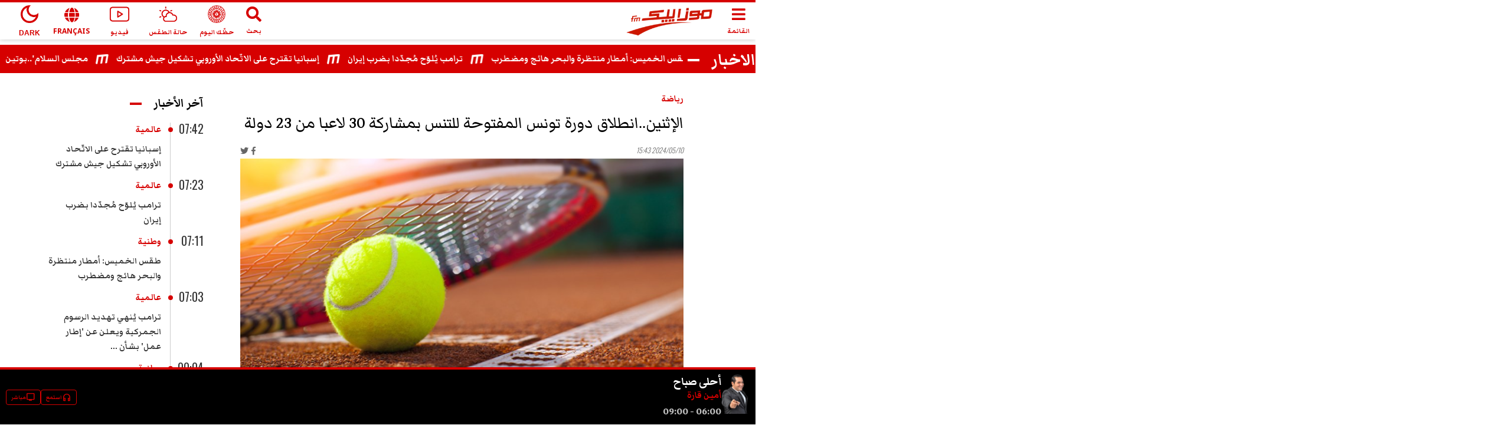

--- FILE ---
content_type: text/html; charset=utf-8
request_url: https://www.google.com/recaptcha/api2/aframe
body_size: 266
content:
<!DOCTYPE HTML><html><head><meta http-equiv="content-type" content="text/html; charset=UTF-8"></head><body><script nonce="_OfnXbfdwqgHdoZy6OzIFw">/** Anti-fraud and anti-abuse applications only. See google.com/recaptcha */ try{var clients={'sodar':'https://pagead2.googlesyndication.com/pagead/sodar?'};window.addEventListener("message",function(a){try{if(a.source===window.parent){var b=JSON.parse(a.data);var c=clients[b['id']];if(c){var d=document.createElement('img');d.src=c+b['params']+'&rc='+(localStorage.getItem("rc::a")?sessionStorage.getItem("rc::b"):"");window.document.body.appendChild(d);sessionStorage.setItem("rc::e",parseInt(sessionStorage.getItem("rc::e")||0)+1);localStorage.setItem("rc::h",'1769064562821');}}}catch(b){}});window.parent.postMessage("_grecaptcha_ready", "*");}catch(b){}</script></body></html>

--- FILE ---
content_type: application/javascript; charset=UTF-8
request_url: https://www.mosaiquefm.net/_next/static/chunks/4523.ff122085beabe29f.js
body_size: -94
content:
"use strict";(self.webpackChunk_N_E=self.webpackChunk_N_E||[]).push([[4523],{94523:function(e,n,r){r.r(n),r.d(n,{default:function(){return TitreH2}});var t=r(15311),s=r(89395),c=r.n(s);let i=c()(()=>r.e(6381).then(r.t.bind(r,6381,23)),{loadableGenerated:{webpack:()=>[6381]},ssr:!1});function TitreH2(e){let{url:n,label:r}=e;return(0,t.jsx)("h2",{children:n?(0,t.jsx)(i,{href:n,children:(0,t.jsx)("span",{children:r})}):(0,t.jsx)("span",{children:r})})}}}]);

--- FILE ---
content_type: application/javascript; charset=UTF-8
request_url: https://www.mosaiquefm.net/_next/static/chunks/284.56e8611498dc955f.js
body_size: 348
content:
"use strict";(self.webpackChunk_N_E=self.webpackChunk_N_E||[]).push([[284],{30284:function(e,t,i){i.r(t),i.d(t,{default:function(){return ContentCard}});var l=i(15311),a=i(89395),n=i.n(a);let s=n()(()=>i.e(6381).then(i.t.bind(i,6381,23)),{loadableGenerated:{webpack:()=>[6381]},ssr:!1}),r=n()(()=>Promise.all([i.e(6408),i.e(2560)]).then(i.t.bind(i,76408,23)),{loadableGenerated:{webpack:()=>[76408]},ssr:!1}),d=n()(()=>i.e(6478).then(i.bind(i,66478)),{loadableGenerated:{webpack:()=>[66478]},ssr:!1}),o=n()(()=>i.e(6865).then(i.bind(i,36865)),{loadableGenerated:{webpack:()=>[36865]},ssr:!1}),c=n()(()=>Promise.all([i.e(4885),i.e(1319)]).then(i.bind(i,81319)),{loadableGenerated:{webpack:()=>[81319]},ssr:!1});function ContentCard(e){var t;let{settings:i}=e;return(0,l.jsxs)("div",{className:i.classes||"",children:[(0,l.jsx)("figure",{children:(0,l.jsx)(s,{href:i.item.link||"",title:i.item.title,children:(0,l.jsx)(r,{src:i.item.image,width:i.width||400,height:i.height||225,layout:"responsive",objectFit:"cover",objectPosition:"top center",alt:i.item.seoTitle||i.item.title,unoptimized:!0})})}),(0,l.jsxs)("div",{className:"desc",children:[(0,l.jsx)(d,{url:i.item.link2,label:i.item.label}),(0,l.jsx)(o,{label:i.item.title,url:i.item.link,max:i.max}),(null===(t=i.intro)||void 0===t?void 0:t.display)&&(0,l.jsx)("p",{children:i.item.intro}),(0,l.jsx)(c,{date:i.item.startPublish.date,url:i.item.link})]})]})}}}]);

--- FILE ---
content_type: application/javascript; charset=UTF-8
request_url: https://www.mosaiquefm.net/_next/static/chunks/2667.cae0f0c1f6dd8bf9.js
body_size: 2485
content:
(self.webpackChunk_N_E=self.webpackChunk_N_E||[]).push([[2667,8185,6057,4523,6478,6865,2638],{5357:function(e,t,s){"use strict";var i=s(50464);function emptyFunction(){}function emptyFunctionWithReset(){}emptyFunctionWithReset.resetWarningCache=emptyFunction,e.exports=function(){function shim(e,t,s,a,n,r){if(r!==i){var o=Error("Calling PropTypes validators directly is not supported by the `prop-types` package. Use PropTypes.checkPropTypes() to call them. Read more at http://fb.me/use-check-prop-types");throw o.name="Invariant Violation",o}}function getShim(){return shim}shim.isRequired=shim;var e={array:shim,bigint:shim,bool:shim,func:shim,number:shim,object:shim,string:shim,symbol:shim,any:shim,arrayOf:getShim,element:shim,elementType:shim,instanceOf:getShim,node:shim,objectOf:getShim,oneOf:getShim,oneOfType:getShim,shape:getShim,exact:getShim,checkPropTypes:emptyFunctionWithReset,resetWarningCache:emptyFunction};return e.PropTypes=e,e}},80377:function(e,t,s){e.exports=s(5357)()},50464:function(e){"use strict";e.exports="SECRET_DO_NOT_PASS_THIS_OR_YOU_WILL_BE_FIRED"},42667:function(e,t,s){"use strict";s.r(t);var i=s(15311);s(20132);var a=s(80377),n=s.n(a),r=s(94523),o=s(18185),c=s(26057),l=s(1136),u=s(5762),m=s(66478),p=s(36865),d=s(14562);function MostRead(e){let{max:t=5}=e,s=(0,u.useRouter)(),a="ar"===s.locale?o.default:c.default,{data:n,error:h}=(0,l.ZP)("".concat(s.locale,"/").concat(t,"/1/articles/1"),d.Y);return!n||h?null:(0,i.jsxs)("div",{className:"box mrl",children:[(0,i.jsx)(r.default,{label:a.most_read_news,notUrl:!0}),(0,i.jsx)("div",{className:"list",children:n.items.length>0&&n.items.map((e,t)=>(0,i.jsx)("div",{className:"item",children:(0,i.jsxs)("div",{className:"desc",children:[(0,i.jsx)(m.default,{url:e.link2,label:e&&e.label}),(0,i.jsx)(p.default,{url:e.link,label:e&&e.title}),(0,i.jsx)("span",{className:"pos",children:t+1})]})},e.id))})]})}MostRead.propTypes={max:n().number,data:n().object},t.default=MostRead},66478:function(e,t,s){"use strict";s.r(t),s.d(t,{default:function(){return TitleCat}});var i=s(15311),a=s(89395),n=s.n(a);let r=n()(()=>s.e(6381).then(s.t.bind(s,6381,23)),{loadableGenerated:{webpack:()=>[6381]},ssr:!1});function TitleCat(e){let{url:t,label:s}=e;return(0,i.jsx)("div",{className:"cat",children:t?(0,i.jsx)(r,{href:t,children:s}):(0,i.jsx)(i.Fragment,{children:s})})}},36865:function(e,t,s){"use strict";s.r(t),s.d(t,{default:function(){return TitleH3}});var i=s(15311),a=s(89395),n=s.n(a);let r=n()(()=>s.e(6381).then(s.t.bind(s,6381,23)),{loadableGenerated:{webpack:()=>[6381]},ssr:!1});function TitleH3(e){let{url:t,label:s,max:a=60}=e,n=s;if((null==n?void 0:n.length)>a){var o=n.slice(0,a);n="".concat(o.slice(0,Math.min(o.length,o.lastIndexOf(" ")))," ...")}return t?(0,i.jsx)("h3",{children:(0,i.jsx)(r,{href:t||"",children:n})}):(0,i.jsx)("h3",{children:n})}},94523:function(e,t,s){"use strict";s.r(t),s.d(t,{default:function(){return TitreH2}});var i=s(15311),a=s(89395),n=s.n(a);let r=n()(()=>s.e(6381).then(s.t.bind(s,6381,23)),{loadableGenerated:{webpack:()=>[6381]},ssr:!1});function TitreH2(e){let{url:t,label:s}=e;return(0,i.jsx)("h2",{children:t?(0,i.jsx)(r,{href:t,children:(0,i.jsx)("span",{children:s})}):(0,i.jsx)("span",{children:s})})}},18185:function(e,t,s){"use strict";s.r(t),t.default={langue:"fran\xe7ais",menu:"القائمة",programme:"جدول البرامج",live:"مباشر",radio:"الإذاعة",horoscope:"حظّك اليوم",meteo:"حالة الطقس",sondages:"استطلاعات الرأي",vote:"تصويت",nbre_votes:"عدد الأصوات",facebook:"الفيسبوك",twitter:"تويتر",partage:"شارك",news:"الأخبار",last_news:"آخر الأخبار",most_read_news:"الأكثر قراءة",article_similar:"مقالات ذات صلة",alaune:"الأولى",musique:"موسيقى",ecouter:"استمع",top_oriental:"توب شرقي",top_occidental:"توب غربي",videos:"فيديو",similars:"المزيد",pictures:"صور",en_pictures:"بالصور",pictures_similars:"المزيد",emissions:"البرامج",tout_emissions:"جميع البرامج",podcats:"التسجيلات",podcats_sim:"المزيد",midi_show:"ميدي شو",rubriques:"الفقرات",tou_rubriques:"جميع الفقرات",tout_equipes:"كل الفريق ",sport:"رياضة",actu_sport:"الأخبار الرياضية",classement_national:"الرابطة المحترفة الأولى",classmement:"الترتيب",equipes:"الفريق بأكمله",result:"النتائج",express:"sport express",contact:"اتصل بنا",infos_place:" إذاعة موزاييك، نهج الشابية مونبليزير 1073 تونس",copyright:"\xa9 كل الحقوق محفوظة. تصميم و تطوير الموقع من قبل",call_as:"اترك لنا رسالة",sujet:"الموضوع",nom:"اللقب",prenom:"الاسم",email:"البريد الإلكتروني",city:"البلد",tel:"الهاتف",message:"الرسالة",envoyer:"إرسال",application:"تطبيقات",suivez:"تابعونا",imprimer:"طباعة",web_radios:"راديو الواب"}},26057:function(e,t,s){"use strict";s.r(t),t.default={langue:"العربية",menu:"menu",programme:"grille de programme",live:"live",radio:"radio",horoscope:"horoscope",meteo:"m\xe9t\xe9o",sondages:"sondages",vote:"vote",nbre_votes:"nombre de votes",facebook:"facebook",twitter:"twitter",partage:"partager",news:"actualit\xe9s",last_news:"derni\xe8res actu",most_read_news:"les plus lus",article_similar:"articles similars",alaune:"a la une",musique:"musique",ecouter:"ecouter",top_oriental:"top oriental",top_occidental:"top occidental",videos:"vid\xe9os",similars:"vid\xe9os similars",pictures:"photos",en_pictures:"en images",pictures_similars:"albums similares",emissions:"emissions",tout_emissions:"toutes les emission",podcats:"podcasts",podcats_sim:"podcasts similars",midi_show:"midi show",rubriques:"rubriques",tou_rubriques:"toutes les rebriques",tout_equipes:"toute l'\xe9quipe",sport:"sport",actu_sport:"actu sportives",classement_national:"classement Ligue 1",classmement:"classement",equipes:"\xe9quipe",result:"journ\xe9e",express:"sport express",contact:"contact",infos_place:"MED TELECOMS SARL-Radio Mosa\xefque: Immb Mosa\xefque, rue Echabia 1073 Tunis Montplaisir",copyright:"\xa9 Tous les droits sont r\xe9serv\xe9s. Con\xe7u et d\xe9velopp\xe9 par",call_as:"laissez nous un message",sujet:"sujet ",nom:"nom",prenom:"pr\xe9nom",email:"email",city:"pays",tel:"t\xe9l",message:"message",envoyer:"envoyer",application:"Applications mobile",suivez:"Suivez nous",imprimer:"Imprimer",web_radios:"Web radios"}},14562:function(e,t,s){"use strict";s.d(t,{Y:function(){return getData},q:function(){return postData}});let getData=async e=>{try{let t=await fetch("".concat("https://api.mosaiquefm.net/api/").concat(e),{method:"GET"}),s=await t.json();return s}catch(e){return NULL}},postData=async e=>{try{let t=await fetch("".concat("https://api.mosaiquefm.net/api/").concat(e),{method:"POST"}),s=await t.json();return s}catch(e){return NULL}}}}]);